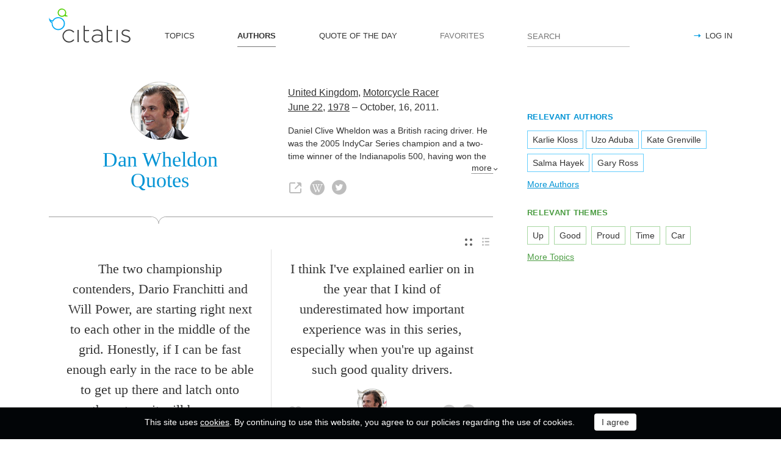

--- FILE ---
content_type: text/html; charset=utf-8
request_url: https://citatis.com/a442/
body_size: 7677
content:
<!doctype html>
<!--[if IE]> <html class="ie" lang="en"> <![endif]-->
<!--[if (gt IE 10)|!(IE)]><!--> <html lang="en" prefix="og: http://ogp.me/ns#"> <!--<![endif]-->
<head>
	<link rel="subresource" href="//cdn.citatis.com/css/main.min.vd417aeb3.css" />
	<link rel="preconnect" href="https://cdnjs.cloudflare.com" />
	<link rel="preconnect" href="//cdn.citatis.com/img/">
	<link rel="preconnect" href="//pagead2.googlesyndication.com">
	<link rel="preconnect" href="//www.google-analytics.com">
	<link rel="preconnect" href="//googleads.g.doubleclick.net">
	<link rel="preconnect" href="//securepubads.g.doubleclick.net">
	<link rel="preconnect" href="//tpc.googlesyndication.com">

	<meta http-equiv="X-UA-Compatible" content="IE=edge,chrome=1" />
	<meta charset="utf-8" />
	<meta name="viewport" content="width=device-width, initial-scale=1.0, minimum-scale=0.5, user-scalable=yes" />
	<meta name="description" content="All Dan Wheldon Quotes and Sayings - find your favorite inspirational quotes! The best thoughts from Dan Wheldon, Motorcycle Racer from the United Kingdom" />
	<meta name="keywords" content="Dan Wheldon, Motorcycle Racer, United Kingdom, Racecar Driver, citatis, Dan Wheldon quotes" />
	<meta property="og:title" content="Dan Wheldon Quotes" />
	<meta property="og:type" content="website" />
	<meta property="og:url" content="https://citatis.com/a442/" />
	<meta property="fb:app_id" content="428075874317092" />
	
	
	<meta property="og:site_name" content="Citatis.com" />
	<meta property="og:description" content="All Dan Wheldon Quotes and Sayings - find your favorite inspirational quotes! The best thoughts from Dan Wheldon, Motorcycle Racer from the United Kingdom" />

	<meta name="twitter:site" content="@citatiscom">
	<meta name="twitter:creator" content="@citatiscom">
	<meta name="twitter:title" content="Dan Wheldon Quotes">
	<meta name="twitter:description" content="All Dan Wheldon Quotes and Sayings - find your favorite inspirational quotes! The best thoughts from Dan Wheldon, Motorcycle Racer from the United Kingdom">

	<link rel="apple-touch-icon" sizes="180x180" href="//cdn.citatis.com/img/apple-touch-icon.png" />
	<link rel="icon" type="image/png" sizes="32x32" href="//cdn.citatis.com/img/favicon-32x32.png" />
	<link rel="icon" type="image/png" sizes="16x16" href="//cdn.citatis.com/img/favicon-16x16.png" />
	<link rel="manifest" href="//cdn.citatis.com/img/manifest.json" />
	<link rel="mask-icon" href="//cdn.citatis.com/img/safari-pinned-tab.svg" color="#5bbad5" />
	<meta name="theme-color" content="#ffffff" />

	<link rel="stylesheet" media="screen" href="//cdn.citatis.com/css/main.min.vd417aeb3.css" />
  <!--[if lt IE 9]><script src="https://cdnjs.cloudflare.com/ajax/libs/html5shiv/3.7.3/html5shiv.js"></script><![endif]-->
	<!--[if lt IE 10]><link rel="stylesheet" media="screen" href="//cdn.citatis.com/css/ie.min.v84bec87c.css" /><![endif]-->

	<title>Dan Wheldon Quotes and Sayings | Citatis</title>
	
		<link rel="canonical" href="https://citatis.com/a442/" />
	
	
	<!-- Global site tag (gtag.js) - Google Analytics -->
	<script async src="https://www.googletagmanager.com/gtag/js?id=UA-52815707-9"></script>
	
	<script>
	window.dataLayer = window.dataLayer || [];
	function gtag(){dataLayer.push(arguments);}
	gtag('js', new Date());
	gtag('config', 'UA-52815707-9');
	</script>
	<script async='async' src='https://www.googletagservices.com/tag/js/gpt.js'></script>
	<script>
	  var googletag = googletag || {};
	  googletag.cmd = googletag.cmd || [];

	  googletag.cmd.push(function() {
		 	if (screen.width > 1000) {
	    	googletag.defineSlot('/150025860/citatis-top', [[728, 90]], 'div-gpt-ad-1539479904694-0').addService(googletag.pubads());
				googletag.defineSlot('/150025860/citatis-footer', [[728, 90]], 'div-gpt-ad-1539483707189-0').addService(googletag.pubads());
			} else {
				googletag.defineSlot('/150025860/citatis-top', [[336, 280]], 'div-gpt-ad-1539479904694-0').addService(googletag.pubads());
				googletag.defineSlot('/150025860/citatis-footer', [[336, 280]], 'div-gpt-ad-1539483707189-0').addService(googletag.pubads());
			}
			googletag.defineSlot('/150025860/adsense-citatis-right', [[336, 280]], 'div-gpt-ad-1539482008349-0').addService(googletag.pubads());
			googletag.pubads().enableSingleRequest();
			
			googletag.enableServices();
			
		});
	</script>
	
	<script async src="//pagead2.googlesyndication.com/pagead/js/adsbygoogle.js"></script>
	<script>
	(adsbygoogle = window.adsbygoogle || []).push({
	google_ad_client: "ca-pub-2640316034442145",
	enable_page_level_ads: true
	});
	</script>
</head>

<body itemscope itemtype="http://schema.org/WebPage">
	<header>

	<button class="nav__menu-toggle collapsed" data-toggle="collapse" data-target="#navbar" aria-expanded="false" aria-label="Open site Navigation"></button>
	<button id="search_open" class="nav__search-open" aria-label="Site Search"></button>

	<a href="/" class="i-logo"><img src="//cdn.citatis.com/img/citatis_logo.svg" title="Popular Quotes" alt="Popular Quotes"></a>
	<nav class="panel">

		<ul class="nav collapse" id="navbar" aria-expanded="false">
		
			<li class="nav__item ">
				<a href="/topics/"  role="button">TOPICS</a>
			</li>
		
			<li class="nav__item active">
				<a href="/authors/"  role="button">AUTHORS</a>
			</li>
		
			<li class="nav__item ">
				<a href="/day/"  role="button">QUOTE OF THE DAY</a>
			</li>
		
			<li class="nav__item noactive">
				<a href="#popup_auth" data-toggle="modal" role="button">FAVORITES</a>
			</li>
		

			
				<li class="nav__item--login">
					<a href="#popup_auth" data-toggle="modal" role="button">LOG IN</a>
				</li>
			
		</ul>
		<form class="nav__search" id="nav__search" action="/search/" method="GET">
				<input type="search" id="search" value="" name="q" required="" placeholder="SEARCH" aria-label="Enter search query"/>
				<button id="b_search" type="submit" class="i-search" title="search"></button>
				<i id="close" class="i-close" aria-label="Close Search form"></i>
		</form>

	</nav>

</header>


<div class="wrapper" id="body_wrapper">
<main>
	<section class="author__about hr__decorate" itemscope="" itemtype="http://schema.org/Person">
		<div class="author__about__title">
<figure class="character-image"><img itemprop="image" src="//cdn.citatis.com/img/a/1a/442.v8.jpg" alt="Dan Wheldon"></figure>
		<h1 class="author__headline"><span itemprop="name">Dan Wheldon</span> Quotes</h1>
	</div>
	<div class="author__about__description">
	<p>
<span itemprop="nationality"><a href="/nationality/uk/">United Kingdom</a></span>, <span itemprop="jobTitle"><a href="/profession/484/">Motorcycle Racer</a></span><br>
<span itemprop="birthDate">

<a href="/born/jun-22/" title="Was Born">June 22</a>,

<a href="/born/1978/" title="birthdate_year_title">1978</a></span> – <span itemprop="deathDate" title="Died on">October, 16, 2011.</span></p><div class="cut" itemprop="description" id="author__description">
		<p>
			Daniel Clive Wheldon  was a British racing driver. He was the 2005 IndyCar Series champion and a two-time winner of the Indianapolis 500, having won the race in 2005 and 2011. Wheldon died from severe head injuries shortly after a collision during the IZOD IndyCar World Championship in Las Vegas, Nevada on October 16th 2011 at the age of 33.
		</p>
		
			<p>
				Also known as
				<a href="/profession/297/">Racecar Driver</a>
			</p>
		
	</div>
<span class="more" id="auhtor_info_more" more="more" less="Less">more</span>
<ul class="author__about__options"><li><a href="http://www.danwheldon.com/" class="i-link" target="_blank" itemprop="url" title="Dan Wheldon official website"></a></li><li><a href="https://en.wikipedia.org/wiki/Dan_Wheldon" class="i-wiki" target="_blank" itemprop="url" title="Wikipedia article about Dan Wheldon"></a></li><li><a href="https://twitter.com/danwheldon" class="i-tw" target="_blank" itemprop="url" title="Dan Wheldon Twitter account"></a></li></ul>
		</div>

	</section>


<div class="switch">
<ul class="switch-view" role="menu">
	<li id="switch_cards" role="menuitem"  class="active"><i class="i-cards" title="view_as_cards"></i></li>
	<li id="switch_list" role="menuitem"><i class="i-list" title="view_as_list"></i></li>
</ul>




</div>
<ul class="quotes--cards">
	<li class="quotes-item" itemscope="" itemtype="http://schema.org/Quotation">

	
	<blockquote itemprop="text">
	
		<a href="/a442/21a55/">The two championship contenders, Dario Franchitti and Will Power, are starting right next to each other in the middle of the grid. Honestly, if I can be fast enough early in the race to be able to get up there and latch onto those two, it will be pure entertainment. It&#39;s going to be a pack race, and you never know how that&#39;s going to turn out.</a>
	
	</blockquote>
	
		<cite itemprop="spokenByCharacter" itemscope="" itemtype="http://schema.org/Person">
			<a href="/a442/">
				
					<figure class="character-image">
						<img itemprop="image" src="//cdn.citatis.com/img/a/1a/442.v8.jpg" alt="Dan Wheldon">
					</figure>
				
				<span class="cite-src" itemprop="name">Dan Wheldon</span>
			</a>
		</cite>
	
	<ul class="quotes-item__options">
  <li>
    <button class="i-favorite popup-toggle" onclick="event.stopImmediatePropagation(); $('#popup_auth').modal('show');" title="Add to Favorites" qid="21a55"></button>
  </li>
  
</ul>
<ul class="quotes-item__share" data-id="21a55" itemtype="quote">
  <li>
    <button class="i-fb" data-url="https://www.facebook.com/share.php?u=https://citatis.com/a442/21a55/" title="Share to Facebook"></button>
  </li>
  <li>
    <button class="i-tw" data-url="https://twitter.com/share?text=The%20two%20championship%20contenders%2C%20Dario%20Franchitti%20and%20Will%20Power%2C%20are%20starting%20right%20next%20to%20each%20other%20in%20the%20middle%20of%20the%20grid.%20Honestly%2C%20if%20I%20can%20be%20fast%20enough%20early%20in%20the%20race%20to%20be%20able%20to%20get%20up%20there%20and%20latch%20onto%20those%20two%2C%20it%20will%20be%20pure%20entertainment.%20It%27s%20going%20to%20be%20a%20pack%20race%2C%20and%20you%20never%20know%20how%20that%27s%20going%20to%20turn%20out.&url=https%3A%2F%2Fcitatis.com%2Fa442%2F21a55%2F" title="Share to Twitter"></button>
  </li>
  
</ul>


  <ul class="quotes-item__tags">
    
      <li><a href="/topic/855/">Up</a></li>
    
      <li><a href="/topic/103/">Power</a></li>
    
      <li><a href="/topic/56/">Know</a></li>
    
  </ul>

<!--/quotes-item-->

	</li>


	<li class="quotes-item" itemscope="" itemtype="http://schema.org/Quotation">

	
	<blockquote itemprop="text">
	
		<a href="/a442/016ef/">I think I&#39;ve explained earlier on in the year that I kind of underestimated how important experience was in this series, especially when you&#39;re up against such good quality drivers.</a>
	
	</blockquote>
	
		<cite itemprop="spokenByCharacter" itemscope="" itemtype="http://schema.org/Person">
			<a href="/a442/">
				
					<figure class="character-image">
						<img itemprop="image" src="//cdn.citatis.com/img/a/1a/442.v8.jpg" alt="Dan Wheldon">
					</figure>
				
				<span class="cite-src" itemprop="name">Dan Wheldon</span>
			</a>
		</cite>
	
	<ul class="quotes-item__options">
  <li>
    <button class="i-favorite popup-toggle" onclick="event.stopImmediatePropagation(); $('#popup_auth').modal('show');" title="Add to Favorites" qid="016ef"></button>
  </li>
  
</ul>
<ul class="quotes-item__share" data-id="016ef" itemtype="quote">
  <li>
    <button class="i-fb" data-url="https://www.facebook.com/share.php?u=https://citatis.com/a442/016ef/" title="Share to Facebook"></button>
  </li>
  <li>
    <button class="i-tw" data-url="https://twitter.com/share?text=I%20think%20I%27ve%20explained%20earlier%20on%20in%20the%20year%20that%20I%20kind%20of%20underestimated%20how%20important%20experience%20was%20in%20this%20series%2C%20especially%20when%20you%27re%20up%20against%20such%20good%20quality%20drivers.&url=https%3A%2F%2Fcitatis.com%2Fa442%2F016ef%2F" title="Share to Twitter"></button>
  </li>
  
</ul>


  <ul class="quotes-item__tags">
    
      <li><a href="/topic/855/">Up</a></li>
    
      <li><a href="/topic/57/">Good</a></li>
    
      <li><a href="/topic/150/">Important</a></li>
    
  </ul>

<!--/quotes-item-->

	</li>

</ul><div class="banner--main">
		<!-- /150025860/citatis-top -->
		<div id='div-gpt-ad-1539479904694-1'>
		<script>
		googletag.cmd.push(function() {
			var slot;
			var slotName = 'div-gpt-ad-1539479904694-1';
			if (screen.width > 1000) {
				slot = googletag.defineSlot('/150025860/citatis-top', [[728, 90]], slotName).addService(googletag.pubads());
			} else {
				document.getElementById(slotName).classList.add("banner--mobile");
				slot = googletag.defineSlot('/150025860/citatis-top', [[336, 280]], slotName).addService(googletag.pubads());
			}
			googletag.display(slotName);
			googletag.pubads().refresh([slot]);
		});
		</script>
		</div>
</div>
	<ul class="quotes--cards">

	<li class="quotes-item" itemscope="" itemtype="http://schema.org/Quotation">

	
	<blockquote itemprop="text">
	
		<a href="/a442/11007/">I think you&#39;re certainly going to see much closer racing. But, no, these are very good teams in the IRL. I just can&#39;t stress how competitive they all are and how close it&#39;s going to be.</a>
	
	</blockquote>
	
		<cite itemprop="spokenByCharacter" itemscope="" itemtype="http://schema.org/Person">
			<a href="/a442/">
				
					<figure class="character-image">
						<img itemprop="image" src="//cdn.citatis.com/img/a/1a/442.v8.jpg" alt="Dan Wheldon">
					</figure>
				
				<span class="cite-src" itemprop="name">Dan Wheldon</span>
			</a>
		</cite>
	
	<ul class="quotes-item__options">
  <li>
    <button class="i-favorite popup-toggle" onclick="event.stopImmediatePropagation(); $('#popup_auth').modal('show');" title="Add to Favorites" qid="11007"></button>
  </li>
  
</ul>
<ul class="quotes-item__share" data-id="11007" itemtype="quote">
  <li>
    <button class="i-fb" data-url="https://www.facebook.com/share.php?u=https://citatis.com/a442/11007/" title="Share to Facebook"></button>
  </li>
  <li>
    <button class="i-tw" data-url="https://twitter.com/share?text=I%20think%20you%27re%20certainly%20going%20to%20see%20much%20closer%20racing.%20But%2C%20no%2C%20these%20are%20very%20good%20teams%20in%20the%20IRL.%20I%20just%20can%27t%20stress%20how%20competitive%20they%20all%20are%20and%20how%20close%20it%27s%20going%20to%20be.&url=https%3A%2F%2Fcitatis.com%2Fa442%2F11007%2F" title="Share to Twitter"></button>
  </li>
  
</ul>


  <ul class="quotes-item__tags">
    
      <li><a href="/topic/57/">Good</a></li>
    
      <li><a href="/topic/164/">Stress</a></li>
    
      <li><a href="/topic/899/">Racing</a></li>
    
  </ul>

<!--/quotes-item-->

	</li>


	<li class="quotes-item" itemscope="" itemtype="http://schema.org/Quotation">

	
	<blockquote itemprop="text">
	
		<a href="/a442/31270/">But I have to say I&#39;m incredibly proud of the Panther Racing National Guard Team, and in my IndyCar career there&#39;s not many races where I&#39;ve honestly left the track feeling that we&#39;ve executed everything perfectly. And I have to say, I thought they did an absolute phenomenal job. The pit stops were just first class.</a>
	
	</blockquote>
	
		<cite itemprop="spokenByCharacter" itemscope="" itemtype="http://schema.org/Person">
			<a href="/a442/">
				
					<figure class="character-image">
						<img itemprop="image" src="//cdn.citatis.com/img/a/1a/442.v8.jpg" alt="Dan Wheldon">
					</figure>
				
				<span class="cite-src" itemprop="name">Dan Wheldon</span>
			</a>
		</cite>
	
	<ul class="quotes-item__options">
  <li>
    <button class="i-favorite popup-toggle" onclick="event.stopImmediatePropagation(); $('#popup_auth').modal('show');" title="Add to Favorites" qid="31270"></button>
  </li>
  
</ul>
<ul class="quotes-item__share" data-id="31270" itemtype="quote">
  <li>
    <button class="i-fb" data-url="https://www.facebook.com/share.php?u=https://citatis.com/a442/31270/" title="Share to Facebook"></button>
  </li>
  <li>
    <button class="i-tw" data-url="https://twitter.com/share?text=But%20I%20have%20to%20say%20I%27m%20incredibly%20proud%20of%20the%20Panther%20Racing%20National%20Guard%20Team%2C%20and%20in%20my%20IndyCar%20career%20there%27s%20not%20many%20races%20where%20I%27ve%20honestly%20left%20the%20track%20feeling%20that%20we%27ve%20executed%20everything%20perfectly.%20And%20I%20have%20to%20say%2C%20I%20thought%20they%20did%20an%20absolute%20phenomenal%20job.%20The%20pit%20stops%20were%20just%20first%20class.&url=https%3A%2F%2Fcitatis.com%2Fa442%2F31270%2F" title="Share to Twitter"></button>
  </li>
  
</ul>


  <ul class="quotes-item__tags">
    
      <li><a href="/topic/257/">Job</a></li>
    
      <li><a href="/topic/332/">Career</a></li>
    
      <li><a href="/topic/1887/">Feeling</a></li>
    
  </ul>

<!--/quotes-item-->

	</li>


	<li class="quotes-item" itemscope="" itemtype="http://schema.org/Quotation">

	
	<blockquote itemprop="text">
	
		<a href="/a442/32f9c/">I haven&#39;t seen it this busy since I&#39;ve been an IndyCar driver. So I think that&#39;s a great kind of thing that&#39;s happening for the IndyCar Series, in general, right now. But it&#39;s an event that I&#39;m very proud to be part of. I love it. I can&#39;t wait to come back next year.</a>
	
	</blockquote>
	
		<cite itemprop="spokenByCharacter" itemscope="" itemtype="http://schema.org/Person">
			<a href="/a442/">
				
					<figure class="character-image">
						<img itemprop="image" src="//cdn.citatis.com/img/a/1a/442.v8.jpg" alt="Dan Wheldon">
					</figure>
				
				<span class="cite-src" itemprop="name">Dan Wheldon</span>
			</a>
		</cite>
	
	<ul class="quotes-item__options">
  <li>
    <button class="i-favorite popup-toggle" onclick="event.stopImmediatePropagation(); $('#popup_auth').modal('show');" title="Add to Favorites" qid="32f9c"></button>
  </li>
  
</ul>
<ul class="quotes-item__share" data-id="32f9c" itemtype="quote">
  <li>
    <button class="i-fb" data-url="https://www.facebook.com/share.php?u=https://citatis.com/a442/32f9c/" title="Share to Facebook"></button>
  </li>
  <li>
    <button class="i-tw" data-url="https://twitter.com/share?text=I%20haven%27t%20seen%20it%20this%20busy%20since%20I%27ve%20been%20an%20IndyCar%20driver.%20So%20I%20think%20that%27s%20a%20great%20kind%20of%20thing%20that%27s%20happening%20for%20the%20IndyCar%20Series%2C%20in%20general%2C%20right%20now.%20But%20it%27s%20an%20event%20that%20I%27m%20very%20proud%20to%20be%20part%20of.%20I%20love%20it.%20I%20can%27t%20wait%20to%20come%20back%20next%20year.&url=https%3A%2F%2Fcitatis.com%2Fa442%2F32f9c%2F" title="Share to Twitter"></button>
  </li>
  
</ul>


  <ul class="quotes-item__tags">
    
      <li><a href="/topic/191/">Proud</a></li>
    
      <li><a href="/topic/512/">Right</a></li>
    
      <li><a href="/topic/3230/">Part</a></li>
    
  </ul>

<!--/quotes-item-->

	</li>


	<li class="quotes-item" itemscope="" itemtype="http://schema.org/Quotation">

	
	<blockquote itemprop="text">
	
		<a href="/a442/15162/">But I think primarily, it&#39;s the fans that make this race.</a>
	
	</blockquote>
	
		<cite itemprop="spokenByCharacter" itemscope="" itemtype="http://schema.org/Person">
			<a href="/a442/">
				
					<figure class="character-image">
						<img itemprop="image" src="//cdn.citatis.com/img/a/1a/442.v8.jpg" alt="Dan Wheldon">
					</figure>
				
				<span class="cite-src" itemprop="name">Dan Wheldon</span>
			</a>
		</cite>
	
	<ul class="quotes-item__options">
  <li>
    <button class="i-favorite popup-toggle" onclick="event.stopImmediatePropagation(); $('#popup_auth').modal('show');" title="Add to Favorites" qid="15162"></button>
  </li>
  
</ul>
<ul class="quotes-item__share" data-id="15162" itemtype="quote">
  <li>
    <button class="i-fb" data-url="https://www.facebook.com/share.php?u=https://citatis.com/a442/15162/" title="Share to Facebook"></button>
  </li>
  <li>
    <button class="i-tw" data-url="https://twitter.com/share?text=But%20I%20think%20primarily%2C%20it%27s%20the%20fans%20that%20make%20this%20race.&url=https%3A%2F%2Fcitatis.com%2Fa442%2F15162%2F" title="Share to Twitter"></button>
  </li>
  
</ul>


  <ul class="quotes-item__tags">
    
      <li><a href="/topic/149/">Think</a></li>
    
      <li><a href="/topic/875/">Fans</a></li>
    
      <li><a href="/topic/774/">Race</a></li>
    
  </ul>

<!--/quotes-item-->

	</li>


	<li class="quotes-item" itemscope="" itemtype="http://schema.org/Quotation">

	
	<blockquote itemprop="text">
	
		<a href="/a442/351cd/">The last thing I want my child to see is Dad running around in the middle of the pack. That would really upset me. And that would upset him. I would be embarrassed to take him to school with kids saying, &#39;Hey, how&#39;d your dad do this weekend?&#39; &#39;Well, he finished fifth or sixth&#39;.</a>
	
	</blockquote>
	
		<cite itemprop="spokenByCharacter" itemscope="" itemtype="http://schema.org/Person">
			<a href="/a442/">
				
					<figure class="character-image">
						<img itemprop="image" src="//cdn.citatis.com/img/a/1a/442.v8.jpg" alt="Dan Wheldon">
					</figure>
				
				<span class="cite-src" itemprop="name">Dan Wheldon</span>
			</a>
		</cite>
	
	<ul class="quotes-item__options">
  <li>
    <button class="i-favorite popup-toggle" onclick="event.stopImmediatePropagation(); $('#popup_auth').modal('show');" title="Add to Favorites" qid="351cd"></button>
  </li>
  
</ul>
<ul class="quotes-item__share" data-id="351cd" itemtype="quote">
  <li>
    <button class="i-fb" data-url="https://www.facebook.com/share.php?u=https://citatis.com/a442/351cd/" title="Share to Facebook"></button>
  </li>
  <li>
    <button class="i-tw" data-url="https://twitter.com/share?text=The%20last%20thing%20I%20want%20my%20child%20to%20see%20is%20Dad%20running%20around%20in%20the%20middle%20of%20the%20pack.%20That%20would%20really%20upset%20me.%20And%20that%20would%20upset%20him.%20I%20would%20be%20embarrassed%20to%20take%20him%20to%20school%20with%20kids%20saying%2C%20%27Hey%2C%20how%27d%20your%20dad%20do%20this%20weekend%3F%27%20%27Well%2C%20he%20finished%20fifth%20or%20sixth%27.&url=https%3A%2F%2Fcitatis.com%2Fa442%2F351cd%2F" title="Share to Twitter"></button>
  </li>
  
</ul>


  <ul class="quotes-item__tags">
    
      <li><a href="/topic/31/">School</a></li>
    
      <li><a href="/topic/1108/">Kids</a></li>
    
      <li><a href="/topic/1612/">Dad</a></li>
    
  </ul>

<!--/quotes-item-->

	</li>


	<li class="quotes-item" itemscope="" itemtype="http://schema.org/Quotation">

	
	<blockquote itemprop="text">
	
		<a href="/a442/0476a/">But, no, I don&#39;t think there will be any kind of problem as far as setting up to be competitive, but you&#39;ve got to get it right if you want to be the first one across the line.</a>
	
	</blockquote>
	
		<cite itemprop="spokenByCharacter" itemscope="" itemtype="http://schema.org/Person">
			<a href="/a442/">
				
					<figure class="character-image">
						<img itemprop="image" src="//cdn.citatis.com/img/a/1a/442.v8.jpg" alt="Dan Wheldon">
					</figure>
				
				<span class="cite-src" itemprop="name">Dan Wheldon</span>
			</a>
		</cite>
	
	<ul class="quotes-item__options">
  <li>
    <button class="i-favorite popup-toggle" onclick="event.stopImmediatePropagation(); $('#popup_auth').modal('show');" title="Add to Favorites" qid="0476a"></button>
  </li>
  
</ul>
<ul class="quotes-item__share" data-id="0476a" itemtype="quote">
  <li>
    <button class="i-fb" data-url="https://www.facebook.com/share.php?u=https://citatis.com/a442/0476a/" title="Share to Facebook"></button>
  </li>
  <li>
    <button class="i-tw" data-url="https://twitter.com/share?text=But%2C%20no%2C%20I%20don%27t%20think%20there%20will%20be%20any%20kind%20of%20problem%20as%20far%20as%20setting%20up%20to%20be%20competitive%2C%20but%20you%27ve%20got%20to%20get%20it%20right%20if%20you%20want%20to%20be%20the%20first%20one%20across%20the%20line.&url=https%3A%2F%2Fcitatis.com%2Fa442%2F0476a%2F" title="Share to Twitter"></button>
  </li>
  
</ul>


  <ul class="quotes-item__tags">
    
      <li><a href="/topic/855/">Up</a></li>
    
      <li><a href="/topic/298/">Want</a></li>
    
      <li><a href="/topic/188/">Kind</a></li>
    
  </ul>

<!--/quotes-item-->

	</li>


	</ul>
<div class="banner--main">
		<!-- /150025860/citatis-top -->
		<div id='div-gpt-ad-1539479904694-2'>
		<script>
		googletag.cmd.push(function() {
			var slot;
			var slotName = 'div-gpt-ad-1539479904694-2';
			if (screen.width > 1000) {
				slot = googletag.defineSlot('/150025860/citatis-top', [[728, 90]], slotName).addService(googletag.pubads());
			} else {
				document.getElementById(slotName).classList.add("banner--mobile");
				slot = googletag.defineSlot('/150025860/citatis-top', [[336, 280]], slotName).addService(googletag.pubads());
			}
			googletag.display(slotName);
			googletag.pubads().refresh([slot]);
		});
		</script>
		</div>
</div>
		<ul class="quotes--cards">

	<li class="quotes-item" itemscope="" itemtype="http://schema.org/Quotation">

	
	<blockquote itemprop="text">
	
		<a href="/a442/2355d/">Then as everything, like I say, things started to come together, when things started to go our way, that&#39;s when you results started to come. I was no different driver. I was certainly learning every time I went in the car.</a>
	
	</blockquote>
	
		<cite itemprop="spokenByCharacter" itemscope="" itemtype="http://schema.org/Person">
			<a href="/a442/">
				
					<figure class="character-image">
						<img itemprop="image" src="//cdn.citatis.com/img/a/1a/442.v8.jpg" alt="Dan Wheldon">
					</figure>
				
				<span class="cite-src" itemprop="name">Dan Wheldon</span>
			</a>
		</cite>
	
	<ul class="quotes-item__options">
  <li>
    <button class="i-favorite popup-toggle" onclick="event.stopImmediatePropagation(); $('#popup_auth').modal('show');" title="Add to Favorites" qid="2355d"></button>
  </li>
  
</ul>
<ul class="quotes-item__share" data-id="2355d" itemtype="quote">
  <li>
    <button class="i-fb" data-url="https://www.facebook.com/share.php?u=https://citatis.com/a442/2355d/" title="Share to Facebook"></button>
  </li>
  <li>
    <button class="i-tw" data-url="https://twitter.com/share?text=Then%20as%20everything%2C%20like%20I%20say%2C%20things%20started%20to%20come%20together%2C%20when%20things%20started%20to%20go%20our%20way%2C%20that%27s%20when%20you%20results%20started%20to%20come.%20I%20was%20no%20different%20driver.%20I%20was%20certainly%20learning%20every%20time%20I%20went%20in%20the%20car.&url=https%3A%2F%2Fcitatis.com%2Fa442%2F2355d%2F" title="Share to Twitter"></button>
  </li>
  
</ul>


  <ul class="quotes-item__tags">
    
      <li><a href="/topic/11/">Time</a></li>
    
      <li><a href="/topic/1423/">Different</a></li>
    
      <li><a href="/topic/402/">Together</a></li>
    
  </ul>

<!--/quotes-item-->

	</li>


	<li class="quotes-item" itemscope="" itemtype="http://schema.org/Quotation">

	
	<blockquote itemprop="text">
	
		<a href="/a442/1145d/">I get bored. We seem to have been having a little bit more time off this winter than last winter. I&#39;m always itching to get back in the car. It&#39;s going to get harder, so I&#39;ve got to make sure that I&#39;m doing everything I possibly can do to make sure I can start next season how I ended this season.</a>
	
	</blockquote>
	
		<cite itemprop="spokenByCharacter" itemscope="" itemtype="http://schema.org/Person">
			<a href="/a442/">
				
					<figure class="character-image">
						<img itemprop="image" src="//cdn.citatis.com/img/a/1a/442.v8.jpg" alt="Dan Wheldon">
					</figure>
				
				<span class="cite-src" itemprop="name">Dan Wheldon</span>
			</a>
		</cite>
	
	<ul class="quotes-item__options">
  <li>
    <button class="i-favorite popup-toggle" onclick="event.stopImmediatePropagation(); $('#popup_auth').modal('show');" title="Add to Favorites" qid="1145d"></button>
  </li>
  
</ul>
<ul class="quotes-item__share" data-id="1145d" itemtype="quote">
  <li>
    <button class="i-fb" data-url="https://www.facebook.com/share.php?u=https://citatis.com/a442/1145d/" title="Share to Facebook"></button>
  </li>
  <li>
    <button class="i-tw" data-url="https://twitter.com/share?text=I%20get%20bored.%20We%20seem%20to%20have%20been%20having%20a%20little%20bit%20more%20time%20off%20this%20winter%20than%20last%20winter.%20I%27m%20always%20itching%20to%20get%20back%20in%20the%20car.%20It%27s%20going%20to%20get%20harder%2C%20so%20I%27ve%20got%20to%20make%20sure%20that%20I%27m%20doing%20everything%20I%20possibly%20can%20do%20to%20make%20sure%20I%20can%20start%20next%20season%20how%20I%20ended%20this%20season.&url=https%3A%2F%2Fcitatis.com%2Fa442%2F1145d%2F" title="Share to Twitter"></button>
  </li>
  
</ul>


  <ul class="quotes-item__tags">
    
      <li><a href="/topic/11/">Time</a></li>
    
      <li><a href="/topic/544/">Car</a></li>
    
      <li><a href="/topic/466/">Winter</a></li>
    
  </ul>

<!--/quotes-item-->

	</li>


	</ul>

</main>
<aside>
<div class="banner--aside"><!-- /150025860/adsense-citatis-right -->
<div id='div-gpt-ad-1539482008349-0'>
<script>
googletag.cmd.push(function() { googletag.display('div-gpt-ad-1539482008349-0'); });
</script>
</div></div><section class="tags--authors">
<h3>RELEVANT AUTHORS</h3>
<ul>
<li><a href="/a63/">Karlie Kloss</a></li><li><a href="/a413/">Uzo Aduba</a></li><li><a href="/a439/">Kate Grenville</a></li><li><a href="/a485/">Salma Hayek</a></li><li><a href="/a3011/">Gary Ross</a></li>
</ul>
  
    <a href="/authors/" class="tags__more">More Authors</a>
  
</section>
<section class="tags--themes">
  <h3>RELEVANT THEMES</h3>
  <ul>
    
      <li>
        <a href="/topic/855/">
          Up
        </a>
      </li>
    
      <li>
        <a href="/topic/57/">
          Good
        </a>
      </li>
    
      <li>
        <a href="/topic/191/">
          Proud
        </a>
      </li>
    
      <li>
        <a href="/topic/11/">
          Time
        </a>
      </li>
    
      <li>
        <a href="/topic/544/">
          Car
        </a>
      </li>
    
  </ul>
  <a href="/topics/" class="tags__more">More Topics</a>
</section>

</aside>
<!--/wrapper-->
</div>

<footer>
	<div class="banner--main"><!-- /150025860/citatis-footer -->
<div id='div-gpt-ad-1539483707189-0'>
<script>
var slotName = "div-gpt-ad-1539483707189-0";
if (screen.width <= 1000) {
	document.getElementById(slotName).classList.add("banner--mobile");
}
googletag.cmd.push(function() { googletag.display(slotName); });
</script>
</div></div>
	<div class="footer">
		<p class="footer__copyright">&copy;&nbsp;Citatis, 2017-2026. <wbr />Created by <a href="https://final-level.com/" target="_blank">Final Level</a>.</p>

		<ul class="footer__navbar" role="menubar">
			<li role="menuitem"><a href="/terms/" class="active">Terms</a></li>
			<li role="menuitem"><a href="/privacy/">Privacy</a></li>
			
				<li role="menuitem" class="footer__navbar__add"><a href="#popup_auth" data-toggle="modal" role="button">Add Quote</a></li>
			
			<li role="menuitem"><a href="/widgets/">Widgets</a></li>


		</ul>

		<p class="footer__social">
			Follow us on:
			<br />
			<a href="https://www.facebook.com/citatiscom/" class="i-fb" title="Facebook" target="_blank"></a>
			<a href="https://twitter.com/citatiscom/" class="i-tw" title="Twitter" target="_blank"></a>
			<a href="https://www.instagram.com/citatis_com/" class="i-inst" title="Instagram" target="_blank"></a>
		</p>
	</div>

</footer>
<div class="modal _login fade" id="popup_auth" tabindex="-1" aria-labelledby="myModalLabel_0" aria-hidden="true" role="dialog">
	<div class="modal__dialog">
		<div class="modal__content">
			<button class="i-close" data-dismiss="modal" aria-label="Close" aria-hidden="true"></button>
			<h3 class="modal__heading" id="myModalLabel_0">Log in, please</h3>
			<p>
				Authorization is only required to store your personal settings and favorites.
			</p>
			<div class="login__agreement" id="login_agree">
				<input type="checkbox" id="user-agree">
				<label for="user-agree">I have read and agree with the</label>
				<a href="/terms/" target="policy">Terms</a>&nbsp;&&nbsp;
				<a href="/privacy/" target="policy">Privacy</a>
			</div>
			<p>
				Log in with:
			</p>
			<div class="login__social-buttons">
				<a href="/social/redirect/1/" class="i-fb disabled" title="Facebook"></a>
				<a href="/social/redirect/3/" class="i-google disabled" title="Google"></a>
				<a href="/social/redirect/2/" class="i-tw disabled" title="Twitter"></a>
			</div>
		</div>
	</div>
</div>
<div class="modal fade" id="popup_embed" tabindex="-1" aria-labelledby="popup_embed_0" aria-hidden="true" role="dialog" style="display: none;">
	<div class="modal__dialog">
		<div class="modal__content">
			<button class="i-close" data-dismiss="modal" aria-label="Close" aria-hidden="true"></button>
			<h3 class="modal__heading" id="popup_embed_0">Code for embedding the Quote anywhere</h3>
			<form>
				<p>
					<label for="quote_code">
						Use this code for embedding the Quote anywhere
					</label>
				</p>
				<p>
					<textarea id="quote_code" rows="7" readonly="readonly" onclick="this.focus();this.select();"></textarea>
				</p>
				<button id="copy_embed" type="button" class="button">Copy the Code</button>
			</form>
		</div>
	</div>
</div>




<div class="panel alert--cookies collapse in" id="alert_cookies" role="alertdialog">
		<span>
			This site uses <a href="/privacy/">cookies</a>. By continuing to use this website, you agree to our policies regarding the use of cookies.
	</span>
	<span class="action">
		<input type="button" id="agree_cookies" data-toggle="collapse" data-target="#alert_cookies" aria-expanded="true" value="I agree">
			</span>
	</div>



<script src="//cdn.citatis.com/js/jquery.js"></script><script src="//cdn.citatis.com/js/history.min.vd53c7a13.js"></script><script src="//cdn.citatis.com/js/citatis.min.v81864d4f.js"></script><script src="//cdn.citatis.com/js/bootstrap.min.v6ac5a32f.js"></script>
</body>
</html>

--- FILE ---
content_type: text/html; charset=utf-8
request_url: https://www.google.com/recaptcha/api2/aframe
body_size: 267
content:
<!DOCTYPE HTML><html><head><meta http-equiv="content-type" content="text/html; charset=UTF-8"></head><body><script nonce="87x5sbRpGS5VedQAuZUhOQ">/** Anti-fraud and anti-abuse applications only. See google.com/recaptcha */ try{var clients={'sodar':'https://pagead2.googlesyndication.com/pagead/sodar?'};window.addEventListener("message",function(a){try{if(a.source===window.parent){var b=JSON.parse(a.data);var c=clients[b['id']];if(c){var d=document.createElement('img');d.src=c+b['params']+'&rc='+(localStorage.getItem("rc::a")?sessionStorage.getItem("rc::b"):"");window.document.body.appendChild(d);sessionStorage.setItem("rc::e",parseInt(sessionStorage.getItem("rc::e")||0)+1);localStorage.setItem("rc::h",'1768814587482');}}}catch(b){}});window.parent.postMessage("_grecaptcha_ready", "*");}catch(b){}</script></body></html>